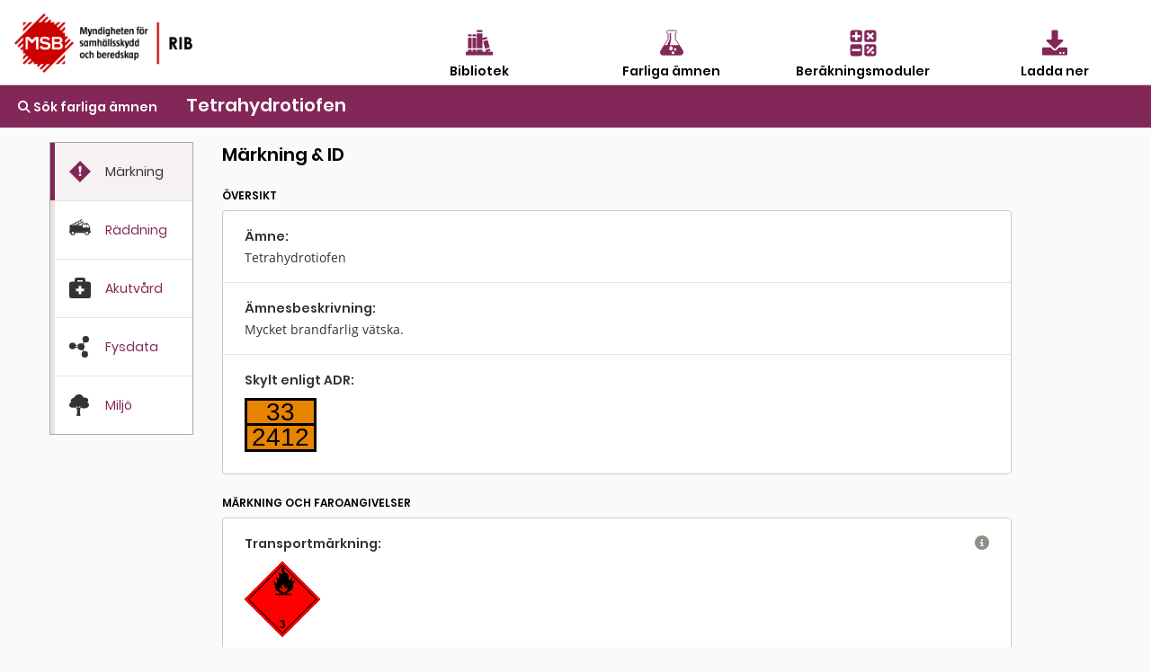

--- FILE ---
content_type: text/javascript
request_url: https://rib.msb.se/fa/dist/js/fa.js
body_size: 773
content:
//Globals
let sub = window.location.href.indexOf('/fa') > -1 ? '/fa' : '';
let searchvalue = '';
//Globals slut

//Update---
$('#update-button').on('click', function () {
    SetUpdate(1);
});
$('#notnow-button').on('click', function () {
    SetUpdate(0);
});
$('#hidemessage-button').on('click', function () {
    SetUpdate(2);
});

function SetUpdate(typ) {
    document.body.classList.add('busy-cursor');
    let url = sub + "/Update/SetUpdateFlag?typ=" + typ;
    switch (typ) {
        case 0:
            document.getElementById("UpdateInfoContainerMain").classList.toggle("hide");
            break;
        case 1:
            {
                updatedialog.showModal();
                document.getElementById("UpdateInfoContainerMain").classList.toggle("hide");
                document.getElementById("UpdateInfoContainerResult").classList.toggle("hide");
                setInterval(function () {
                    url = sub + "/Update/SyncStatus";
                    $.get(url)
                        .done(function (data) {
                            $('#updateOngoingInfo').text(data);
                        });
                }, 5000);
            }
            break;
        case 2:
            document.getElementById("UpdateAppContainer").classList.toggle("hide");
            break;
    }

    $.post(url)
        .done(function (data) {
            if (typ == 1) {
                document.body.classList.remove('busy-cursor');
                $("#UpdateContainer").hide();
            }
            if (typ == 1) {
                location.reload();
            }
            document.body.classList.remove('busy-cursor');
        });

}
//Update----

//Sök----
$('#searchQuery').on("input", function () {
    if ($('#searchQuery').val() == '') {
        Clear();
    }
    else {
        searchvalue = $('#searchQuery').val();
    }

});
/*Uppstart*/
$(document).ready(function () {
    let searchval = $('#searchQuery').val();
    if (!searchval) { Clear(); }
    $('#searchQuery').focus();

});

/*Rensar*/
function Clear() {
    searchvalue = '';
    $('#search').val("");
    $('#searchDataContainer').html("");
    $('#search').focus();
    $('#searchHelpContainer').show();
    $('#searchHeaderContainer').show();
    $('#hitContainer').hide();
    $('#paginator').html("");

    $.get(sub + "/Home/ClearQuery", function (data) { });
}
//Sök----